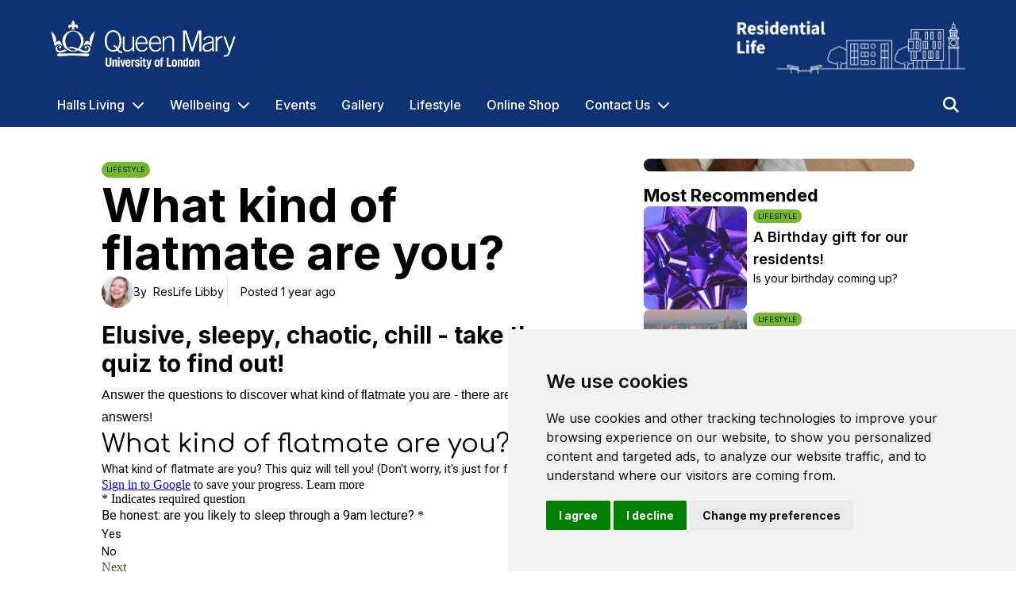

--- FILE ---
content_type: text/html; charset=utf-8
request_url: https://residentiallife.qmul.ac.uk/story/23214382/what-kind-of-flatmate-are-you
body_size: 14674
content:
<script src="https://www.eventbrite.com/static/widgets/eb_widgets.js"></script>
<script src="https://platform.twitter.com/widgets.js" integrity="sha256-FzRg6J5qckQhi62uIBb2XEij6unUAIAic+7KGLBzNvE=" crossorigin="anonymous"></script>
<script src="//embed.typeform.com/next/embed.js"></script>

<style>
    img {
        opacity: 1 !important;
    }
</style>

    <meta property="og:title" content="What kind of flatmate are you?">
     <meta property="og:image" itemprop="image" content="https://sharp.browzer.co.uk/image?entityUrl=https%3A%2F%2Fcampuslife-browzer-platform.s3.eu-west-2.amazonaws.com%2Fimages%2F6b7e3fe336eb527f7448d064e100713c&amp;image_width=796&amp;image_height=447.75&amp;quality=80&amp;useCrop=1&amp;crop_width=796&amp;crop_height=271&amp;billboard=0&amp;header=1&amp;fit=inside&amp;top=-60&amp;left=0&amp;zoom=1&amp;flip=0&amp;rotation=0&amp;organisationUuid=10bbb2e6-d19f-46ce-9cb7-53ab4fb058c2&amp;format=jpg&amp;aspect_ratio=0">     <meta property="og:description" content="Elusive, sleepy, chaotic, chill - take the quiz to find out!">
                        <meta property="og:url" content="https://residentiallife.qmul.ac.uk/story/23214382/what-kind-of-flatmate-are-you">
                <meta property="og:type" content="website" />

    <meta name="twitter:card" content="summary_large_image" />
    <meta name="twitter:title" content="What kind of flatmate are you?" />
    <meta name="twitter:description" content="Elusive, sleepy, chaotic, chill - take the quiz to find out!" />
     <meta name="twitter:image" content="https://sharp.browzer.co.uk/image?entityUrl=https%3A%2F%2Fcampuslife-browzer-platform.s3.eu-west-2.amazonaws.com%2Fimages%2F6b7e3fe336eb527f7448d064e100713c&amp;image_width=796&amp;image_height=447.75&amp;quality=80&amp;useCrop=1&amp;crop_width=796&amp;crop_height=271&amp;billboard=0&amp;header=1&amp;fit=inside&amp;top=-60&amp;left=0&amp;zoom=1&amp;flip=0&amp;rotation=0&amp;organisationUuid=10bbb2e6-d19f-46ce-9cb7-53ab4fb058c2&amp;format=jpg&amp;aspect_ratio=0" /> 

<!DOCTYPE html>
<html lang="en">
<head>
    <meta charset="utf-8">
    <meta name="viewport" content="width=device-width, initial-scale=1">
    <meta name="csrf-token" content="qKUlRUPYxIOGyrC0z60I1KQiPsasGnxkbhCEiKfE">
    <meta name="theme-color" content="#0e3273ff">

    <link rel="icon" type="image/x-icon" href="https://campuslife-browzer-platform.s3.eu-west-2.amazonaws.com/images/408c68b112751b8bde8af2ba9242f5d2">


    <title>Residential Life :: Queen Mary University of London</title>
    <meta property="og:site_name" content="Residential Life :: Queen Mary University of London" />

    <meta name="description" content="Discover Residential Life at Queen Mary University of London: your resource for everything related to on-campus living, including support services, social activities, wellbeing guidance, and tips for making the most of university life.">

    <!-- Google Tag Manager -->
    <script data-cookie-consent="tracking">(function(w,d,s,l,i){w[l]=w[l]||[];w[l].push({'gtm.start':
                new Date().getTime(),event:'gtm.js'});var f=d.getElementsByTagName(s)[0],
            j=d.createElement(s),dl=l!='dataLayer'?'&l='+l:'';j.async=true;j.src=
            'https://www.googletagmanager.com/gtm.js?id='+i+dl;f.parentNode.insertBefore(j,f);
        })(window,document,'script','dataLayer', 'GTM-NJQTLK7P');</script>
    <!-- End Google Tag Manager -->

    <!-- Cookie Consent by FreePrivacyPolicy.com https://www.FreePrivacyPolicy.com -->
    <script type="text/javascript" src="//www.freeprivacypolicy.com/public/cookie-consent/4.1.0/cookie-consent.js" charset="UTF-8"></script>
    <script type="text/javascript" charset="UTF-8">
        document.addEventListener('DOMContentLoaded', function () {
            cookieconsent.run({
                "notice_banner_type":"simple",
                "consent_type":"express",
                "palette":"light",
                "language":"en",
                "page_load_consent_levels":["strictly-necessary"],
                "notice_banner_reject_button_hide":false,
                "preferences_center_close_button_hide":false,
                "page_refresh_confirmation_buttons":false,
                "website_name":"Queen Mary University of London",
                "website_privacy_policy_url":"https://engage.browzer.co.uk/privacy-policy"
            });
        });
    </script>

<!-- Fonts -->
<link rel="preconnect" href="https://fonts.googleapis.com/%22%3E">
<link rel="preconnect" href="https://fonts.gstatic.com/" crossorigin>
<link href="https://fonts.googleapis.com/css2?family=Inter:wght@100;200;300;400;500;600;700;800;900&display=swap" rel="stylesheet">
<style>
    * {
        font-family: 'Inter', sans-serif;
    }
</style>

<!-- Below is the link that users can use to open Preferences Center to change their preferences. Do not modify the ID parameter. Place it where appropriate, style it as needed. -->


<!-- Styles -->
<link rel="stylesheet" href="https://engage.browzer.co.uk/css/frontend.css?checksum=6ad7e855c4e64d1551de3a6a2a6aa9bc">
<link rel="stylesheet" href="//code.jquery.com/ui/1.13.2/themes/base/jquery-ui.css">
<link rel="stylesheet" href="https://cdn.jsdelivr.net/npm/select2@4.1.0-rc.0/dist/css/select2.min.css" />

<script src="https://code.jquery.com/jquery-3.6.0.min.js" integrity="sha256-/xUj+3OJU5yExlq6GSYGSHk7tPXikynS7ogEvDej/m4=" crossorigin="anonymous" data-cookie-consent="strictly-necessary"></script>
<script defer src="https://code.jquery.com/ui/1.13.2/jquery-ui.js" integrity="sha256-xLD7nhI62fcsEZK2/v8LsBcb4lG7dgULkuXoXB/j91c=" crossorigin="anonymous" data-cookie-consent="strictly-necessary"></script>
<script defer src="https://kit.fontawesome.com/9a4b16a136.js" crossorigin="anonymous" data-cookie-consent="strictly-necessary"></script>
<script defer src="https://cdn.jsdelivr.net/npm/@alpinejs/intersect@3.x.x/dist/cdn.min.js" crossorigin="anonymous" data-cookie-consent="strictly-necessary"></script>
<script defer src="https://unpkg.com/@alpinejs/ui@3.14.3-beta.0/dist/cdn.min.js" data-cookie-consent="strictly-necessary"></script>
<script defer src="https://unpkg.com/@alpinejs/collapse@3.14.3/dist/cdn.min.js" data-cookie-consent="strictly-necessary"></script>
<script defer src="https://unpkg.com/alpinejs@3.13.6/dist/cdn.min.js" integrity="sha256-FTz1HAldsuHyr3y8w3VLPMUBshrpsxllBIGs9e+Wzzc=" crossorigin="anonymous" data-cookie-consent="strictly-necessary"></script>
<script defer src="https://cdn.jsdelivr.net/npm/select2@4.1.0-rc.0/dist/js/select2.min.js" integrity="sha256-9yRP/2EFlblE92vzCA10469Ctd0jT48HnmmMw5rJZrA=" crossorigin="anonymous" data-cookie-consent="strictly-necessary"></script>

<!-- Scripts -->
<script src="https://engage.browzer.co.uk/js/frontend.js?checksum=5b0cc3e20dce9c48e46534718a8f7c1e" data-cookie-consent="strictly-necessary" defer></script>


    <script>
            $(document).ready(function () {
                                
                let value_0 = 'google|Inter|Inter';
                let split_0 = value_0.split('|');
                let type_0 = split_0[0]; // Google Fonts, Custom


                switch (type_0) {
                    case('google'):
                        window.handleGoogleFont(split_0, 'h1', '24', '', '1', '', '');
                        break;
                    case('custom'):
                        window.handleCustomFont(split_0, 'h1', '24', '', '1', '', '');
                        break;
                }
                                
                let value_1 = '';
                let split_1 = value_1.split('|');
                let type_1 = split_1[0]; // Google Fonts, Custom


                switch (type_1) {
                    case('google'):
                        window.handleGoogleFont(split_1, 'p, b, i, u, li, a, span, th, td, select, input', '', '', '', '', '');
                        break;
                    case('custom'):
                        window.handleCustomFont(split_1, 'p, b, i, u, li, a, span, th, td, select, input', '', '', '', '', '');
                        break;
                }
                                
                let value_2 = 'google|Inter|Inter';
                let split_2 = value_2.split('|');
                let type_2 = split_2[0]; // Google Fonts, Custom


                switch (type_2) {
                    case('google'):
                        window.handleGoogleFont(split_2, 'h2', '22', '', '1', '', '');
                        break;
                    case('custom'):
                        window.handleCustomFont(split_2, 'h2', '22', '', '1', '', '');
                        break;
                }
                                
                let value_3 = 'google|Inter|Inter';
                let split_3 = value_3.split('|');
                let type_3 = split_3[0]; // Google Fonts, Custom


                switch (type_3) {
                    case('google'):
                        window.handleGoogleFont(split_3, 'h3', '20', '', '1', '', '');
                        break;
                    case('custom'):
                        window.handleCustomFont(split_3, 'h3', '20', '', '1', '', '');
                        break;
                }
                                
                let value_4 = 'google|Inter|Inter';
                let split_4 = value_4.split('|');
                let type_4 = split_4[0]; // Google Fonts, Custom


                switch (type_4) {
                    case('google'):
                        window.handleGoogleFont(split_4, '.content-headline', '', '', '1', '', '');
                        break;
                    case('custom'):
                        window.handleCustomFont(split_4, '.content-headline', '', '', '1', '', '');
                        break;
                }
                                
                let value_5 = 'google|Inter|Inter';
                let split_5 = value_5.split('|');
                let type_5 = split_5[0]; // Google Fonts, Custom


                switch (type_5) {
                    case('google'):
                        window.handleGoogleFont(split_5, '.content-subheading', '30', '36', '1', '', '');
                        break;
                    case('custom'):
                        window.handleCustomFont(split_5, '.content-subheading', '30', '36', '1', '', '');
                        break;
                }
                                
                let value_6 = 'google|Inter|Inter';
                let split_6 = value_6.split('|');
                let type_6 = split_6[0]; // Google Fonts, Custom


                switch (type_6) {
                    case('google'):
                        window.handleGoogleFont(split_6, '.billboard-heading', '', '24', '1', '', '');
                        break;
                    case('custom'):
                        window.handleCustomFont(split_6, '.billboard-heading', '', '24', '1', '', '');
                        break;
                }
                                
                let value_7 = 'google|Inter|Inter';
                let split_7 = value_7.split('|');
                let type_7 = split_7[0]; // Google Fonts, Custom


                switch (type_7) {
                    case('google'):
                        window.handleGoogleFont(split_7, '.billboard-subheading', '14', '20', '', '', '');
                        break;
                    case('custom'):
                        window.handleCustomFont(split_7, '.billboard-subheading', '14', '20', '', '', '');
                        break;
                }
                            });
        </script>
    
    <!-- Livewire Styles --><style >[wire\:loading][wire\:loading], [wire\:loading\.delay][wire\:loading\.delay], [wire\:loading\.inline-block][wire\:loading\.inline-block], [wire\:loading\.inline][wire\:loading\.inline], [wire\:loading\.block][wire\:loading\.block], [wire\:loading\.flex][wire\:loading\.flex], [wire\:loading\.table][wire\:loading\.table], [wire\:loading\.grid][wire\:loading\.grid], [wire\:loading\.inline-flex][wire\:loading\.inline-flex] {display: none;}[wire\:loading\.delay\.none][wire\:loading\.delay\.none], [wire\:loading\.delay\.shortest][wire\:loading\.delay\.shortest], [wire\:loading\.delay\.shorter][wire\:loading\.delay\.shorter], [wire\:loading\.delay\.short][wire\:loading\.delay\.short], [wire\:loading\.delay\.default][wire\:loading\.delay\.default], [wire\:loading\.delay\.long][wire\:loading\.delay\.long], [wire\:loading\.delay\.longer][wire\:loading\.delay\.longer], [wire\:loading\.delay\.longest][wire\:loading\.delay\.longest] {display: none;}[wire\:offline][wire\:offline] {display: none;}[wire\:dirty]:not(textarea):not(input):not(select) {display: none;}:root {--livewire-progress-bar-color: #2299dd;}[x-cloak] {display: none !important;}[wire\:cloak] {display: none !important;}dialog#livewire-error::backdrop {background-color: rgba(0, 0, 0, .6);}</style>
</head>

<body class="bg-white">
    <noscript><iframe  src="https://www.googletagmanager.com/ns.html?id=GTM-NJQTLK7P" height="0" width="0" style="display:none;visibility:hidden"></iframe></noscript>

    <main>
        <header class="bg-white relative z-10" style="background-color: #0e3273ff">
    <div class="mx-auto flex max-w-10xl px-6 lg:px-16 items-center justify-between pt-4 pb-4 lg:pb-0">
        <div class="flex justify-start justify-between lg:w-0 flex-auto">
            <a href="/" class="text-black">
                <span class="sr-only">Queen Mary University of London</span>
                                    <img class="h-14 w-auto sm:h-20 primary-logo" src="https://campuslife-browzer-platform.s3.eu-west-2.amazonaws.com/images/ce47531b629c0ca95b814dc34ccb4b08" alt="Queen Mary University of London Logo">
                            </a>
                    </div>
        <div class="hidden md:flex justify-end lg:w-0 flex-auto">
            
            <a href="/">
                <span class="sr-only">Queen Mary University of London</span>
                                    <img class="h-9 w-auto sm:h-20 secondary-logo" src="https://campuslife-browzer-platform.s3.eu-west-2.amazonaws.com/images/c421c1609e29f190da15bb0880bc3866" alt="Queen Mary University of London Logo">
                            </a>
        </div>
        <div class="-my-2 -mr-2 md:hidden">
            <button type="button" class="mob-menu-toggle transition ease-in-out duration-150 inline-flex items-center
            justify-center rounded-md p-2 text-gray-400
            focus:outline-none focus:ring-2 focus:ring-inset" aria-expanded="false">
                <span class="sr-only">Open menu</span>
                <i class="fa-solid fa-bars h-6 w-6"
                   style="color: #ffffff"
                ></i>
            </button>
        </div>
    </div>

    
    <div class="mx-auto hidden md:flex max-w-10xl pt-4 pb-2 px-12 lg:px-16 items-center md:object-center justify-between rotate-0 transition duration-150">
        <nav class="hidden md:flex">
            <ol class="flex space-x-4">
                                    <li onclick="location.href = '/hallsliving'" x-cloak x-data="{ dropdownVisible: false }" @mouseover="dropdownVisible = true" @mouseleave="dropdownVisible = false" class="p-2 rounded-md cursor-pointer parent-element">
                        <a href="/hallsliving" @mouseover="dropdownVisible = true" class="font-medium hover:underline"
                           style="color:#ffffffff">Halls Living</a>

                                                    <span @mouseover="dropdownVisible = true">
                                <i class="fa-solid ml-1 fa-chevron-down flex-none inline-block transform cursor-pointer text-black"
                                   style="color:#ffffffff"></i>
                            </span>
                        
                                                    <div x-show="dropdownVisible"
                                 x-transition:enter="transition ease-out duration-200"
                                 x-transition:enter-start="opacity-0 translate-y-1"
                                 x-transition:enter-end="opacity-100 translate-y-0"
                                 x-transition:leave="transition ease-in duration-150"
                                 x-transition:leave-start="opacity-100 translate-y-0"
                                 x-transition:leave-end="opacity-100 translate-y-1"
                                 class="absolute z-10 w-screen max-w-xs transform sm:px-0 sm:mt-2">
                                <div class="overflow-hidden shadow-lg rounded-md ring-1 ring-black ring-opacity-5">
                                    <div class="relative grid gap-6 bg-white rounded-md px-2 py-2 sm:gap-8 sm:p-4" style="background-color: #0e3273ff">
                                                                                    <a href="/hallsliving/policies" class="-m-3 block p-3 rounded-md child-element">
                                                <p class="text-base text-gray-900" style="color:#ffffffff">Policies and Procedures</p>
                                            </a>
                                                                                    <a href="/hallsliving/kitchenappliances" class="-m-3 block p-3 rounded-md child-element">
                                                <p class="text-base text-gray-900" style="color:#ffffffff">Kitchen Appliances</p>
                                            </a>
                                                                                    <a href="/hallsliving/parcellockers" class="-m-3 block p-3 rounded-md child-element">
                                                <p class="text-base text-gray-900" style="color:#ffffffff">Parcel Lockers</p>
                                            </a>
                                                                                    <a href="/hallsliving/buildingsafety" class="-m-3 block p-3 rounded-md child-element">
                                                <p class="text-base text-gray-900" style="color:#ffffffff">Building and Fire Safety</p>
                                            </a>
                                                                                    <a href="/sustainability" class="-m-3 block p-3 rounded-md child-element">
                                                <p class="text-base text-gray-900" style="color:#ffffffff">Sustainability</p>
                                            </a>
                                                                            </div>
                                </div>
                            </div>
                                            </li>
                                    <li onclick="location.href = '/wellbeing'" x-cloak x-data="{ dropdownVisible: false }" @mouseover="dropdownVisible = true" @mouseleave="dropdownVisible = false" class="p-2 rounded-md cursor-pointer parent-element">
                        <a href="/wellbeing" @mouseover="dropdownVisible = true" class="font-medium hover:underline"
                           style="color:#ffffffff">Wellbeing</a>

                                                    <span @mouseover="dropdownVisible = true">
                                <i class="fa-solid ml-1 fa-chevron-down flex-none inline-block transform cursor-pointer text-black"
                                   style="color:#ffffffff"></i>
                            </span>
                        
                                                    <div x-show="dropdownVisible"
                                 x-transition:enter="transition ease-out duration-200"
                                 x-transition:enter-start="opacity-0 translate-y-1"
                                 x-transition:enter-end="opacity-100 translate-y-0"
                                 x-transition:leave="transition ease-in duration-150"
                                 x-transition:leave-start="opacity-100 translate-y-0"
                                 x-transition:leave-end="opacity-100 translate-y-1"
                                 class="absolute z-10 w-screen max-w-xs transform sm:px-0 sm:mt-2">
                                <div class="overflow-hidden shadow-lg rounded-md ring-1 ring-black ring-opacity-5">
                                    <div class="relative grid gap-6 bg-white rounded-md px-2 py-2 sm:gap-8 sm:p-4" style="background-color: #0e3273ff">
                                                                                    <a href="/wellbeing/support" class="-m-3 block p-3 rounded-md child-element">
                                                <p class="text-base text-gray-900" style="color:#ffffffff">Support Services</p>
                                            </a>
                                                                                    <a href="/wellbeing/adviceandcounselling" class="-m-3 block p-3 rounded-md child-element">
                                                <p class="text-base text-gray-900" style="color:#ffffffff">Advice and Counselling</p>
                                            </a>
                                                                            </div>
                                </div>
                            </div>
                                            </li>
                                    <li onclick="location.href = '/events'" x-cloak x-data="{ dropdownVisible: false }" @mouseover="dropdownVisible = true" @mouseleave="dropdownVisible = false" class="p-2 rounded-md cursor-pointer parent-element">
                        <a href="/events" @mouseover="dropdownVisible = true" class="font-medium hover:underline"
                           style="color:#ffffffff">Events</a>

                        
                                            </li>
                                    <li onclick="location.href = '/gallery'" x-cloak x-data="{ dropdownVisible: false }" @mouseover="dropdownVisible = true" @mouseleave="dropdownVisible = false" class="p-2 rounded-md cursor-pointer parent-element">
                        <a href="/gallery" @mouseover="dropdownVisible = true" class="font-medium hover:underline"
                           style="color:#ffffffff">Gallery</a>

                        
                                            </li>
                                    <li onclick="location.href = '/lifestyle'" x-cloak x-data="{ dropdownVisible: false }" @mouseover="dropdownVisible = true" @mouseleave="dropdownVisible = false" class="p-2 rounded-md cursor-pointer parent-element">
                        <a href="/lifestyle" @mouseover="dropdownVisible = true" class="font-medium hover:underline"
                           style="color:#ffffffff">Lifestyle</a>

                        
                                            </li>
                                    <li onclick="location.href = '/onlineshop'" x-cloak x-data="{ dropdownVisible: false }" @mouseover="dropdownVisible = true" @mouseleave="dropdownVisible = false" class="p-2 rounded-md cursor-pointer parent-element">
                        <a href="/onlineshop" @mouseover="dropdownVisible = true" class="font-medium hover:underline"
                           style="color:#ffffffff">Online Shop</a>

                        
                                            </li>
                                    <li onclick="location.href = '/contactus'" x-cloak x-data="{ dropdownVisible: false }" @mouseover="dropdownVisible = true" @mouseleave="dropdownVisible = false" class="p-2 rounded-md cursor-pointer parent-element">
                        <a href="/contactus" @mouseover="dropdownVisible = true" class="font-medium hover:underline"
                           style="color:#ffffffff">Contact Us</a>

                                                    <span @mouseover="dropdownVisible = true">
                                <i class="fa-solid ml-1 fa-chevron-down flex-none inline-block transform cursor-pointer text-black"
                                   style="color:#ffffffff"></i>
                            </span>
                        
                                                    <div x-show="dropdownVisible"
                                 x-transition:enter="transition ease-out duration-200"
                                 x-transition:enter-start="opacity-0 translate-y-1"
                                 x-transition:enter-end="opacity-100 translate-y-0"
                                 x-transition:leave="transition ease-in duration-150"
                                 x-transition:leave-start="opacity-100 translate-y-0"
                                 x-transition:leave-end="opacity-100 translate-y-1"
                                 class="absolute z-10 w-screen max-w-xs transform sm:px-0 sm:mt-2">
                                <div class="overflow-hidden shadow-lg rounded-md ring-1 ring-black ring-opacity-5">
                                    <div class="relative grid gap-6 bg-white rounded-md px-2 py-2 sm:gap-8 sm:p-4" style="background-color: #0e3273ff">
                                                                                    <a href="/contactus/team" class="-m-3 block p-3 rounded-md child-element">
                                                <p class="text-base text-gray-900" style="color:#ffffffff">Meet the Team</p>
                                            </a>
                                                                            </div>
                                </div>
                            </div>
                                            </li>
                            </ol>
        </nav>

        <style>
            .parent-element:hover, .child-element:hover {
                background-color: rgba(255,255,255,0.1);
            }
        </style>

        <div class="flex flex-row items-center gap-x-3">
            
            <div wire:snapshot="{&quot;data&quot;:{&quot;query&quot;:&quot;&quot;,&quot;mobile&quot;:false},&quot;memo&quot;:{&quot;id&quot;:&quot;8n5Sia28N45Uo7cOBRbG&quot;,&quot;name&quot;:&quot;frontend.search&quot;,&quot;path&quot;:&quot;story\/23214382\/what-kind-of-flatmate-are-you&quot;,&quot;method&quot;:&quot;GET&quot;,&quot;release&quot;:&quot;a-a-a&quot;,&quot;children&quot;:[],&quot;scripts&quot;:[],&quot;assets&quot;:[],&quot;errors&quot;:[],&quot;locale&quot;:&quot;en&quot;},&quot;checksum&quot;:&quot;7e974e11884e9cc108a9ef863624c5d651ce3c0207f27e661a9898cb8af73cf5&quot;}" wire:effects="{&quot;dispatches&quot;:[{&quot;name&quot;:&quot;contentChanged&quot;,&quot;params&quot;:[[]]}]}" wire:id="8n5Sia28N45Uo7cOBRbG">
    <div class="hidden:sm items-center contents lg:w-0">
        <div class="relative flex items-center" x-data="{ search: false }">
            <form action="https://residentiallife.qmul.ac.uk/search" class="search-form" method="GET">
                <input type="hidden" name="_token" value="qKUlRUPYxIOGyrC0z60I1KQiPsasGnxkbhCEiKfE" autocomplete="off">

                <div x-show="search" x-cloak class="absolute top-[-8px] right-[40px]">
                    <div class="relative mt-2 flex items-center">
                        <input type="text" name="query" placeholder="Search" wire:model.live.debounce.500ms="query" class="search-input block w-[400px] rounded-md border-0 py-1.5 pr-14 text-gray-900 shadow-sm ring-1 ring-inset ring-gray-300 placeholder:text-gray-400 focus:ring-2 focus:ring-inset focus:ring-indigo-600 sm:text-sm sm:leading-6"
                            style="box-shadow: 0 0px 0px 2px #ffffffff;"
                        />
                        <div class="absolute inset-y-0 right-0 flex py-1.5 pr-1.5">
                            <kbd class="inline-flex items-center rounded px-1 font-sans text-xs text-white bg-black">CTRL + S</kbd>
                        </div>
                    </div>

                    <!--[if BLOCK]><![endif]--><!--[if ENDBLOCK]><![endif]-->                </div>
            </form>
            <div class="p-2 ml-4 search-button hover:bg-white/10 rounded-md" @click="search = !search">
                <i class="cursor-pointer w-5 h-5 text-gray-500 fa-sharp fa-solid fa-magnifying-glass"
                   style="color:#ffffffff"
                ></i>
            </div>
        </div>
    </div>
</div>
        </div>
    </div>

    <!-- Mobile menu, show/hide based on menu open state. -->
    <div class="mob-menu hidden" role="dialog" aria-modal="true">
        <!-- Background backdrop, show/hide based on slide-over state. -->
        <div class="fixed inset-0 z-10"></div>
        <div class="fixed inset-y-0 right-0 z-10 w-full overflow-y-auto bg-white px-6 py-4 sm:max-w-sm sm:ring-1 sm:ring-gray-900/10"
             style="background-color: #0e3273ff;"
        >
            <div class="flex items-center justify-between">
                <a href="/" class="-m-1.5 p-1.5">
                    <span class="sr-only">Queen Mary University of London</span>
                                            <img class="h-12 w-auto sm:h-10 primary-logo" src="https://campuslife-browzer-platform.s3.eu-west-2.amazonaws.com/images/ce47531b629c0ca95b814dc34ccb4b08" alt="Queen Mary University of London Logo">
                                    </a>
                <button type="button" class="mob-menu-toggle -m-2.5 rounded-md p-2.5 text-gray-700">
                    <span class="sr-only">Close menu</span>
                    <svg class="h-6 w-6" fill="none" viewBox="0 0 24 24" stroke-width="1.5" stroke="currentColor" aria-hidden="true"
                         style="color:#ffffffff">
                        <path stroke-linecap="round" stroke-linejoin="round" d="M6 18L18 6M6 6l12 12" />
                    </svg>
                </button>
            </div>
            <div class="mt-6 flow-root">
                <div class="-my-6 divide-y divide-gray-500/10">
                    <div class="space-y-6 py-6">
                        <div>
                            <div wire:snapshot="{&quot;data&quot;:{&quot;query&quot;:&quot;&quot;,&quot;mobile&quot;:true},&quot;memo&quot;:{&quot;id&quot;:&quot;DvI1nhlGGJgSIyWPAA4O&quot;,&quot;name&quot;:&quot;frontend.search&quot;,&quot;path&quot;:&quot;story\/23214382\/what-kind-of-flatmate-are-you&quot;,&quot;method&quot;:&quot;GET&quot;,&quot;release&quot;:&quot;a-a-a&quot;,&quot;children&quot;:[],&quot;scripts&quot;:[],&quot;assets&quot;:[],&quot;errors&quot;:[],&quot;locale&quot;:&quot;en&quot;},&quot;checksum&quot;:&quot;8fb9c5155d8161b8530f282daa3156917277919e8ec0bcb5242723e6f72cdb36&quot;}" wire:effects="{&quot;dispatches&quot;:[{&quot;name&quot;:&quot;contentChanged&quot;,&quot;params&quot;:[[]]}]}" wire:id="DvI1nhlGGJgSIyWPAA4O">
    <div class="items-center justify-end flex-1">
        <div class="relative flex-1">
            <form action="https://residentiallife.qmul.ac.uk/search" class="search-form" method="GET">
                <input type="hidden" name="_token" value="qKUlRUPYxIOGyrC0z60I1KQiPsasGnxkbhCEiKfE" autocomplete="off">

                <div class="flex flex-col justify-end">
                    <!--[if BLOCK]><![endif]--><!--[if ENDBLOCK]><![endif]-->
                    <div class="relative mb-5 flex-1">
                        <i class="fa-solid fa-magnifying-glass text-black" style="position: absolute; top: 0; left: 10px; bottom: 0; margin: auto;"></i>
                        <input type="text" name="query" placeholder="Search" wire:model.live.debounce.500ms="query" class="search-input block w-full rounded-md border-0 p-1.5 text-gray-900 shadow-sm ring-1 ring-inset ring-gray-300 placeholder:text-gray-400 focus:ring-2 focus:ring-inset focus:ring-indigo-600 sm:text-sm sm:leading-6"
                            style="padding-left: 35px;
                              box-shadow: 0 0px 0px 2px #ffffffff;"/>

                        <div class="btn search-clear hidden absolute top-0 right-0 bg-white" style="padding: 6px 20px; color: #0e3273ff;"">
                            <i class="fa-solid fa-xmark"></i>
                    </div>
                </div>

                    <!--[if BLOCK]><![endif]--><!--[if ENDBLOCK]><![endif]-->                </div>
            </form>
        </div>
    </div>
</div>

                                                            <div class="border-b" x-data="{ open: false }"
                                     style="border-color:#ffffffff">

                                    <div class="px-2 py-4 flex flex-row justify-between">
                                        <div class="basis-3/4">
                                            <a href="/hallsliving"
                                               style="color:#ffffffff">
                                                Halls Living
                                            </a>
                                        </div>
                                        <button @click="open = ! open" type="button" class="flex items-center rounded-lg text-2xl font-semibold leading-7 text-gray-900" aria-controls="disclosure-1" aria-expanded="false">
                                            <!--
                                          Expand/collapse icon, toggle classes based on menu open state.

                                          Open: "rotate-180", Closed: ""
                                        -->
                                                                                            <i class="fa-light fa-chevron-down h-5 w-5"
                                                   style="color:#ffffffff"
                                                ></i>
                                                                                    </button>
                                    </div>

                                    <!-- 'Product' sub-menu, show/hide based on menu state. -->
                                    <div x-show="open" class="pb-6" id="disclosure-1"
                                         x-transition:enter="transition ease-in duration-200"
                                         x-transition:enter-start="opacity-0 translate-y-1"
                                         x-transition:enter-end="opacity-100 translate-y-0"
                                         x-transition:leave="transition ease-in duration-150"
                                         x-transition:leave-start="opacity-100 translate-y-0"
                                         x-transition:leave-end="opacity-100 translate-y-1">
                                                                                    <a href="/hallsliving/policies" class="block rounded-lg pl-6 py-2 leading-7 text-gray-900 hover:bg-black/10"
                                               style="color:#ffffffff"
                                            >Policies and Procedures</a>
                                                                                    <a href="/hallsliving/kitchenappliances" class="block rounded-lg pl-6 py-2 leading-7 text-gray-900 hover:bg-black/10"
                                               style="color:#ffffffff"
                                            >Kitchen Appliances</a>
                                                                                    <a href="/hallsliving/parcellockers" class="block rounded-lg pl-6 py-2 leading-7 text-gray-900 hover:bg-black/10"
                                               style="color:#ffffffff"
                                            >Parcel Lockers</a>
                                                                                    <a href="/hallsliving/buildingsafety" class="block rounded-lg pl-6 py-2 leading-7 text-gray-900 hover:bg-black/10"
                                               style="color:#ffffffff"
                                            >Building and Fire Safety</a>
                                                                                    <a href="/sustainability" class="block rounded-lg pl-6 py-2 leading-7 text-gray-900 hover:bg-black/10"
                                               style="color:#ffffffff"
                                            >Sustainability</a>
                                                                            </div>
                                </div>
                                                            <div class="border-b" x-data="{ open: false }"
                                     style="border-color:#ffffffff">

                                    <div class="px-2 py-4 flex flex-row justify-between">
                                        <div class="basis-3/4">
                                            <a href="/wellbeing"
                                               style="color:#ffffffff">
                                                Wellbeing
                                            </a>
                                        </div>
                                        <button @click="open = ! open" type="button" class="flex items-center rounded-lg text-2xl font-semibold leading-7 text-gray-900" aria-controls="disclosure-1" aria-expanded="false">
                                            <!--
                                          Expand/collapse icon, toggle classes based on menu open state.

                                          Open: "rotate-180", Closed: ""
                                        -->
                                                                                            <i class="fa-light fa-chevron-down h-5 w-5"
                                                   style="color:#ffffffff"
                                                ></i>
                                                                                    </button>
                                    </div>

                                    <!-- 'Product' sub-menu, show/hide based on menu state. -->
                                    <div x-show="open" class="pb-6" id="disclosure-1"
                                         x-transition:enter="transition ease-in duration-200"
                                         x-transition:enter-start="opacity-0 translate-y-1"
                                         x-transition:enter-end="opacity-100 translate-y-0"
                                         x-transition:leave="transition ease-in duration-150"
                                         x-transition:leave-start="opacity-100 translate-y-0"
                                         x-transition:leave-end="opacity-100 translate-y-1">
                                                                                    <a href="/wellbeing/support" class="block rounded-lg pl-6 py-2 leading-7 text-gray-900 hover:bg-black/10"
                                               style="color:#ffffffff"
                                            >Support Services</a>
                                                                                    <a href="/wellbeing/adviceandcounselling" class="block rounded-lg pl-6 py-2 leading-7 text-gray-900 hover:bg-black/10"
                                               style="color:#ffffffff"
                                            >Advice and Counselling</a>
                                                                            </div>
                                </div>
                                                            <div class="border-b" x-data="{ open: false }"
                                     style="border-color:#ffffffff">

                                    <div class="px-2 py-4 flex flex-row justify-between">
                                        <div class="basis-3/4">
                                            <a href="/events"
                                               style="color:#ffffffff">
                                                Events
                                            </a>
                                        </div>
                                        <button @click="open = ! open" type="button" class="flex items-center rounded-lg text-2xl font-semibold leading-7 text-gray-900" aria-controls="disclosure-1" aria-expanded="false">
                                            <!--
                                          Expand/collapse icon, toggle classes based on menu open state.

                                          Open: "rotate-180", Closed: ""
                                        -->
                                                                                    </button>
                                    </div>

                                    <!-- 'Product' sub-menu, show/hide based on menu state. -->
                                    <div x-show="open" class="pb-6" id="disclosure-1"
                                         x-transition:enter="transition ease-in duration-200"
                                         x-transition:enter-start="opacity-0 translate-y-1"
                                         x-transition:enter-end="opacity-100 translate-y-0"
                                         x-transition:leave="transition ease-in duration-150"
                                         x-transition:leave-start="opacity-100 translate-y-0"
                                         x-transition:leave-end="opacity-100 translate-y-1">
                                                                            </div>
                                </div>
                                                            <div class="border-b" x-data="{ open: false }"
                                     style="border-color:#ffffffff">

                                    <div class="px-2 py-4 flex flex-row justify-between">
                                        <div class="basis-3/4">
                                            <a href="/gallery"
                                               style="color:#ffffffff">
                                                Gallery
                                            </a>
                                        </div>
                                        <button @click="open = ! open" type="button" class="flex items-center rounded-lg text-2xl font-semibold leading-7 text-gray-900" aria-controls="disclosure-1" aria-expanded="false">
                                            <!--
                                          Expand/collapse icon, toggle classes based on menu open state.

                                          Open: "rotate-180", Closed: ""
                                        -->
                                                                                    </button>
                                    </div>

                                    <!-- 'Product' sub-menu, show/hide based on menu state. -->
                                    <div x-show="open" class="pb-6" id="disclosure-1"
                                         x-transition:enter="transition ease-in duration-200"
                                         x-transition:enter-start="opacity-0 translate-y-1"
                                         x-transition:enter-end="opacity-100 translate-y-0"
                                         x-transition:leave="transition ease-in duration-150"
                                         x-transition:leave-start="opacity-100 translate-y-0"
                                         x-transition:leave-end="opacity-100 translate-y-1">
                                                                            </div>
                                </div>
                                                            <div class="border-b" x-data="{ open: false }"
                                     style="border-color:#ffffffff">

                                    <div class="px-2 py-4 flex flex-row justify-between">
                                        <div class="basis-3/4">
                                            <a href="/lifestyle"
                                               style="color:#ffffffff">
                                                Lifestyle
                                            </a>
                                        </div>
                                        <button @click="open = ! open" type="button" class="flex items-center rounded-lg text-2xl font-semibold leading-7 text-gray-900" aria-controls="disclosure-1" aria-expanded="false">
                                            <!--
                                          Expand/collapse icon, toggle classes based on menu open state.

                                          Open: "rotate-180", Closed: ""
                                        -->
                                                                                    </button>
                                    </div>

                                    <!-- 'Product' sub-menu, show/hide based on menu state. -->
                                    <div x-show="open" class="pb-6" id="disclosure-1"
                                         x-transition:enter="transition ease-in duration-200"
                                         x-transition:enter-start="opacity-0 translate-y-1"
                                         x-transition:enter-end="opacity-100 translate-y-0"
                                         x-transition:leave="transition ease-in duration-150"
                                         x-transition:leave-start="opacity-100 translate-y-0"
                                         x-transition:leave-end="opacity-100 translate-y-1">
                                                                            </div>
                                </div>
                                                            <div class="border-b" x-data="{ open: false }"
                                     style="border-color:#ffffffff">

                                    <div class="px-2 py-4 flex flex-row justify-between">
                                        <div class="basis-3/4">
                                            <a href="/onlineshop"
                                               style="color:#ffffffff">
                                                Online Shop
                                            </a>
                                        </div>
                                        <button @click="open = ! open" type="button" class="flex items-center rounded-lg text-2xl font-semibold leading-7 text-gray-900" aria-controls="disclosure-1" aria-expanded="false">
                                            <!--
                                          Expand/collapse icon, toggle classes based on menu open state.

                                          Open: "rotate-180", Closed: ""
                                        -->
                                                                                    </button>
                                    </div>

                                    <!-- 'Product' sub-menu, show/hide based on menu state. -->
                                    <div x-show="open" class="pb-6" id="disclosure-1"
                                         x-transition:enter="transition ease-in duration-200"
                                         x-transition:enter-start="opacity-0 translate-y-1"
                                         x-transition:enter-end="opacity-100 translate-y-0"
                                         x-transition:leave="transition ease-in duration-150"
                                         x-transition:leave-start="opacity-100 translate-y-0"
                                         x-transition:leave-end="opacity-100 translate-y-1">
                                                                            </div>
                                </div>
                                                            <div class="border-b" x-data="{ open: false }"
                                     style="border-color:#ffffffff">

                                    <div class="px-2 py-4 flex flex-row justify-between">
                                        <div class="basis-3/4">
                                            <a href="/contactus"
                                               style="color:#ffffffff">
                                                Contact Us
                                            </a>
                                        </div>
                                        <button @click="open = ! open" type="button" class="flex items-center rounded-lg text-2xl font-semibold leading-7 text-gray-900" aria-controls="disclosure-1" aria-expanded="false">
                                            <!--
                                          Expand/collapse icon, toggle classes based on menu open state.

                                          Open: "rotate-180", Closed: ""
                                        -->
                                                                                            <i class="fa-light fa-chevron-down h-5 w-5"
                                                   style="color:#ffffffff"
                                                ></i>
                                                                                    </button>
                                    </div>

                                    <!-- 'Product' sub-menu, show/hide based on menu state. -->
                                    <div x-show="open" class="pb-6" id="disclosure-1"
                                         x-transition:enter="transition ease-in duration-200"
                                         x-transition:enter-start="opacity-0 translate-y-1"
                                         x-transition:enter-end="opacity-100 translate-y-0"
                                         x-transition:leave="transition ease-in duration-150"
                                         x-transition:leave-start="opacity-100 translate-y-0"
                                         x-transition:leave-end="opacity-100 translate-y-1">
                                                                                    <a href="/contactus/team" class="block rounded-lg pl-6 py-2 leading-7 text-gray-900 hover:bg-black/10"
                                               style="color:#ffffffff"
                                            >Meet the Team</a>
                                                                            </div>
                                </div>
                            
                        </div>
                    </div>
                </div>
            </div>
        </div>
    </div>
</header>

<style>
    .highlight {
        background-color: rgba(255,255,255, 0.1);
    }

    .result:hover {
        background-color: rgba(0,0,0, 0.1);
    }
</style>

<script>
    $(document).ready(() => {
        let originalFormURL = 'https://residentiallife.qmul.ac.uk/search';
        let $searchForms = $('.search-form');
        let $searchInputs = $('.search-input');
        let searchTerm = '';

        let keys = {
            'ctrl': 83,
            's': 17,
            'arrow-up': 38,
            'arrow-down': 40,
            'enter': 13
        };

        function loadView() {
            let searchIndex = -1;
            let keysPressed = {};

            if (searchTerm.length > 0) {
                $('.search-clear').removeClass('hidden');
            } else {
                $('.search-clear').addClass('hidden');
            }

            $('.search-clear').on('click', function() {
                $searchInputs.each((i, e) => {
                    searchTerm = '';
                    e.value = '';
                });

                $('.search-clear').addClass('hidden');
            });

            $('.search-button').on('click', function() {
                $searchInputs.each((i, e) => {$(e).blur()});
                setTimeout(() => {
                    $searchInputs.each((i, e) => {$(e).focus()});
                }, 500);
            });

            $('.view-more').on('click', function() {
                $('.view-more').addClass('highlight');
                $searchForms.each((i, e) => {
                    e.action = originalFormURL;
                    $(e).submit();
                });
            });

            $(document).on('keyup', function (e) {
                let $result = $('.result');
                let resultCount = ($result.length - 1);

                // Capture all search inputs on the page
                $searchInputs.each((i, e) => {
                    searchTerm = e.value;
                });

                if (keysPressed[keys.ctrl] && keysPressed[keys.s]) {
                    $('.search-button').click();
                }

                if (keysPressed[keys["arrow-up"]]) {
                    if (searchIndex > -1) {
                        searchIndex--;
                    }

                    $result.removeClass('highlight');
                    let $story = $('.result-' + searchIndex);

                    $story.addClass('highlight');
                    $searchForms.each((i, e) => {
                        e.action = $story.find('a')[0].href;
                    });
                }

                if (keysPressed[keys["arrow-down"]] && searchIndex < resultCount) {
                    searchIndex++;

                    $result.removeClass('highlight');
                    let $resultElement = $('.result-' + searchIndex);

                    if ($resultElement[0]) {
                        $resultElement.addClass('highlight');
                        $searchForms.each((i, e) => {
                            e.action = $resultElement.find('a')[0].href;
                        });
                    }
                }

                if (searchIndex === resultCount) {
                    $('.view-more').addClass('highlight');

                    $searchForms.each((i, e) => {
                        e.action = originalFormURL;
                    });
                } else {
                    $('.view-more').removeClass('highlight');
                }

                keysPressed[e.keyCode] = false;
            });

            $(document).on('keydown', function (e) {
                keysPressed[e.keyCode] = true;
            });
        }

        loadView();

        document.addEventListener('contentChanged', function(e) { loadView(); });
    });
</script>

        <div>
            <div class="container flex flex-col sm:py-6 px-0 sm:px-10 lg:px-16 max-w-6xl mx-auto">
        <div class="flex sm:grid grid-cols-3 grid-rows-3 flex-col-reverse sm:flex-row">
            <div class="flex col-span-2 row-span-3 w-[90%] sm:w-[100%] md:pr-24 md:py-4 flex-col sm:flex-rows-2 gap-4 lg:gap-6 m-auto sm:m-0 md:m-0 text-lg">

                
                <div class="flex">
                                            <div class="w-fit">
            <a href="/lifestyle" class="flex w-fit gap-4 my-1 cursor-pointer inline-block">
            <span
                class="category-pill inline-flex items-center rounded-full px-1.5 py-0.5 text-[9px] max-h-5 uppercase"
                style="background-color: #74b82cff; color: #000000ff;"
            >Lifestyle</span>
        </a>
    </div>

                                    </div>
                <div class="flex flex-col">
                    <span class="content-headline text-4xl lg:text-6xl story-title">What kind of flatmate are you?</span>
                </div>
                <div class="flex flex-row gap-y-3 sm:flex-row pb-2 divide-x gap-2">
                    <div class="flex flex-row gap-x-2 items-center">
                        <div class="isolate flex -space-x-2">
                                                                                                <img class="relative z-30 inline-block h-10 w-10 rounded-full ring-2 ring-white" src="https://sharp.browzer.co.uk/image?entityUrl=https%3A%2F%2Fcampuslife-browzer-platform.s3.eu-west-2.amazonaws.com%2Fimages%2Fa72766c5969e7fae68930b527d85a8f3&amp;image_width=398.889&amp;image_height=398.889&amp;quality=20&amp;useCrop=0&amp;crop_width=400&amp;crop_height=400&amp;billboard=0&amp;header=0&amp;fit=inside&amp;top=0&amp;left=0&amp;zoom=0.9999997192201339&amp;flip=0&amp;rotation=0&amp;organisationUuid=10bbb2e6-d19f-46ce-9cb7-53ab4fb058c2&amp;format=jpg&amp;aspect_ratio=0" alt="">
                                                                                    </div>
                        <div class="text-xs lg:text-sm flex">
                            <p class="pr-2 text-sm">By</p>
                            
                                
                                                                    <a class="hover:underline" href="https://residentiallife.qmul.ac.uk/author/1d47c230-d09a-4223-ac80-e245ce2781cf">
                                        <p class="pr-1 text-sm">ResLife Libby </p>
                                    </a>
                                                                                    </div>
                    </div>
                    <div class="group cursor-pointer flex items-center">
                        <p class="text-xs lg:text-sm lg:leading-8 pl-4">Posted 1 year ago</p>
                        <span class="invisible absolute group-hover:visible">
                           <p class="group-hover:bg-gray-200 rounded-full text-xs p-2">Mon 01 Apr, 2024 12:04 PM</p>
                        </span>
                    </div>
                </div>

                
                <div class="flex flex-col gap-y-3 codex-editor">
                    <span class="content-subheading tracking-normal text-2xl py-2">Elusive, sleepy, chaotic, chill - take the quiz to find out!</span>
                                                                                                <p class=" text-left ">
    <span style="font-family: Roboto, arial, helvetica, sans-serif; font-size: 16px;">Answer the questions to discover what kind of flatmate you are - there are no wrong answers!</span>
</p>
                                                                                                                        <div class="code overflow-x-auto">
    <iframe frameborder="0" height="700" marginheight="0" marginwidth="0" src="https://docs.google.com/forms/d/e/1FAIpQLSe7gDM9LmF8HSqul3qR2uPtn-KmPPgBJQJJXvWGnwF3fNaQQg/viewform?embedded=true" width="640">Loading&amp;amp;hellip;</iframe>
</div>
                                            
                    <div class="pt-3 content-buttons-bottom">
                                            </div>
                </div>
                                    <div class="flex flex-col" x-data="{seeMore : false}" x-cloak>
                        <div class="flex gap-x-1 flex-wrap">
                                                            <a href="https://residentiallife.qmul.ac.uk/tag/games">
                                    <span class="inline-flex items-center rounded-md bg-gray-50 px-1.5 py-0.5 text-xs font-medium text-gray-600 ring-1 ring-inset ring-gray-500/10 hover:ring-black">GAMES</span>
                                </a>
                                                            <a href="https://residentiallife.qmul.ac.uk/tag/quiz">
                                    <span class="inline-flex items-center rounded-md bg-gray-50 px-1.5 py-0.5 text-xs font-medium text-gray-600 ring-1 ring-inset ring-gray-500/10 hover:ring-black">QUIZ</span>
                                </a>
                                                                                    </div>
                                                </div>
                            </div>
            <div class="
                    
                     row-span-2 w-full sm:justify-self-end m-auto sm:max-w-[90%] lg:max-w-[100%] pb-2 md:py-4 sm:m-0 sm:top-6 sm:z-0 sticky flex flex-col gap-y-3.5">
                                    <article
    class="relative isolate flex flex-col md:shrink-0 justify-start overflow-hidden  aspect-[1/1] sm:aspect-[9/16] sm:rounded-lg  bg-gray-900 px-4 pb-4">
                
                                    <div
                        style="background-image: url(https://sharp.browzer.co.uk/image?entityUrl=https%3A%2F%2Fcampuslife-browzer-platform.s3.eu-west-2.amazonaws.com%2Fimages%2F6b7e3fe336eb527f7448d064e100713c&amp;image_width=296&amp;image_height=166.5&amp;quality=100&amp;useCrop=1&amp;crop_width=296&amp;crop_height=529.328&amp;billboard=1&amp;header=0&amp;fit=inside&amp;top=0&amp;left=-267&amp;zoom=3.1791471471471&amp;flip=0&amp;rotation=0&amp;organisationUuid=10bbb2e6-d19f-46ce-9cb7-53ab4fb058c2&amp;format=jpg&amp;aspect_ratio=billboard-1%3A1); background-repeat: no-repeat; background-size: cover;"
                        alt="a group of people sitting in the grass"
                        class="absolute inset-0 -z-10 h-full w-full object-cover sm::hidden"></div>

                    <div
                        style="background-image: url(https://sharp.browzer.co.uk/image?entityUrl=https%3A%2F%2Fcampuslife-browzer-platform.s3.eu-west-2.amazonaws.com%2Fimages%2F6b7e3fe336eb527f7448d064e100713c&amp;image_width=296&amp;image_height=166.5&amp;quality=100&amp;useCrop=1&amp;crop_width=296&amp;crop_height=529.328&amp;billboard=1&amp;header=0&amp;fit=inside&amp;top=0&amp;left=-267&amp;zoom=3.1791471471471&amp;flip=0&amp;rotation=0&amp;organisationUuid=10bbb2e6-d19f-46ce-9cb7-53ab4fb058c2&amp;format=jpg&amp;aspect_ratio=0); background-repeat: no-repeat; background-size: cover;"
                        alt="a group of people sitting in the grass"
                        class="absolute inset-0 -z-10 h-full w-full object-cover hidden sm:block"></div>
                            
            </article>
                                <div class="hidden sm:block">
                    <div class="flex flex-col gap-y-6 mb-8 mt-4">
            <h2 class="text-xl font-extrabold">Most Recommended</h2>
                    <div class="flex flex-row gap-x-0 sm:gap-x-4">
                <div class="flex basis-1/4">
                <span>
                <a href="https://residentiallife.qmul.ac.uk/story/24934109/a-birthday-gift-for-our-residents">
                    <img class="flex shrink max-w-[80px] xl:max-w-[130px] rounded-lg aspect-[1/1] object-cover"
                         alt="background pattern"
                         src="https://sharp.browzer.co.uk/image?entityUrl=https%3A%2F%2Fcampuslife-browzer-platform.s3.eu-west-2.amazonaws.com%2Fimages%2F2a9dde8c4c753558f885ec8415d0399c&amp;image_width=796.667&amp;image_height=448.481&amp;quality=40&amp;useCrop=1&amp;crop_width=796.66666&amp;crop_height=271.66666&amp;billboard=0&amp;header=1&amp;fit=inside&amp;top=-146.33334350586&amp;left=0&amp;zoom=0.99999957322194&amp;flip=0&amp;rotation=0&amp;organisationUuid=10bbb2e6-d19f-46ce-9cb7-53ab4fb058c2&amp;format=jpg&amp;aspect_ratio=1%3A1">
            </a>
            </span>
                </div>

                <div class="flex flex-col basis-3/4 pl-2">
                    <div class="w-fit">
            <a href="/lifestyle" class="flex w-fit gap-4 my-1 cursor-pointer inline-block">
            <span
                class="category-pill inline-flex items-center rounded-full px-1.5 py-0.5 text-[9px] max-h-5 uppercase"
                style="background-color: #74b82cff; color: #000000ff;"
            >Lifestyle</span>
        </a>
    </div>

                    <a href="https://residentiallife.qmul.ac.uk/story/24934109/a-birthday-gift-for-our-residents">
                        <p class="font-semibold text-[15px] md:text-lg hover:underline">A Birthday gift for our residents!</p>
                        <p class="font-normal text-sm lg:text-md hidden lg:block">Is your birthday coming up?</p>
                    </a>
                </div>
            </div>
                    <div class="flex flex-row gap-x-0 sm:gap-x-4">
                <div class="flex basis-1/4">
                <span>
                <a href="https://residentiallife.qmul.ac.uk/story/25999104/free-fun-in-london-this-january">
                    <img class="flex shrink max-w-[80px] xl:max-w-[130px] rounded-lg aspect-[1/1] object-cover"
                         alt="London from above"
                         src="https://sharp.browzer.co.uk/image?entityUrl=https%3A%2F%2Fcampuslife-browzer-platform.s3.eu-west-2.amazonaws.com%2Fimages%2F5c2fa0336d6337faa69aaf0c92586a85&amp;image_width=796.667&amp;image_height=448.125&amp;quality=40&amp;useCrop=1&amp;crop_width=796.66666&amp;crop_height=271.66666&amp;billboard=0&amp;header=1&amp;fit=inside&amp;top=-35.333312988281&amp;left=0&amp;zoom=0.99999957322194&amp;flip=0&amp;rotation=0&amp;organisationUuid=10bbb2e6-d19f-46ce-9cb7-53ab4fb058c2&amp;format=jpeg&amp;aspect_ratio=1%3A1">
            </a>
            </span>
                </div>

                <div class="flex flex-col basis-3/4 pl-2">
                    <div class="w-fit">
            <a href="/lifestyle" class="flex w-fit gap-4 my-1 cursor-pointer inline-block">
            <span
                class="category-pill inline-flex items-center rounded-full px-1.5 py-0.5 text-[9px] max-h-5 uppercase"
                style="background-color: #74b82cff; color: #000000ff;"
            >Lifestyle</span>
        </a>
    </div>

                    <a href="https://residentiallife.qmul.ac.uk/story/25999104/free-fun-in-london-this-january">
                        <p class="font-semibold text-[15px] md:text-lg hover:underline">Free fun in London this January</p>
                        <p class="font-normal text-sm lg:text-md hidden lg:block">Shake off the January blues with these fun activities</p>
                    </a>
                </div>
            </div>
                    <div class="flex flex-row gap-x-0 sm:gap-x-4">
                <div class="flex basis-1/4">
                <span>
                <a href="https://residentiallife.qmul.ac.uk/story/10331712/international-students-transition-to-work">
                    <img class="flex shrink max-w-[80px] xl:max-w-[130px] rounded-lg aspect-[1/1] object-cover"
                         alt="a group of people standing in a room"
                         src="https://sharp.browzer.co.uk/image?entityUrl=https%3A%2F%2Fcampuslife-browzer-platform.s3.eu-west-2.amazonaws.com%2Fimages%2Fc1d4971e208414b57dbd6c7ac5574c59&amp;image_width=796.8&amp;image_height=535.783&amp;quality=40&amp;useCrop=1&amp;crop_width=796.8&amp;crop_height=271.8&amp;billboard=0&amp;header=1&amp;fit=inside&amp;top=-121.79998779297&amp;left=0&amp;zoom=1&amp;flip=0&amp;rotation=0&amp;organisationUuid=10bbb2e6-d19f-46ce-9cb7-53ab4fb058c2&amp;format=octet-stream&amp;aspect_ratio=1%3A1">
            </a>
            </span>
                </div>

                <div class="flex flex-col basis-3/4 pl-2">
                    <div class="w-fit">
            <a href="/lifestyle" class="flex w-fit gap-4 my-1 cursor-pointer inline-block">
            <span
                class="category-pill inline-flex items-center rounded-full px-1.5 py-0.5 text-[9px] max-h-5 uppercase"
                style="background-color: #74b82cff; color: #000000ff;"
            >Lifestyle</span>
        </a>
    </div>

                    <a href="https://residentiallife.qmul.ac.uk/story/10331712/international-students-transition-to-work">
                        <p class="font-semibold text-[15px] md:text-lg hover:underline">International Students - Transition to Work</p>
                        <p class="font-normal text-sm lg:text-md hidden lg:block">Preparing for Entering the UK Labour Market</p>
                    </a>
                </div>
            </div>
                    <div class="flex flex-row gap-x-0 sm:gap-x-4">
                <div class="flex basis-1/4">
                <span>
                <a href="https://residentiallife.qmul.ac.uk/story/10401557/how-to-ward-off-the-winter-blues">
                    <img class="flex shrink max-w-[80px] xl:max-w-[130px] rounded-lg aspect-[1/1] object-cover"
                         alt="a close up of a tree covered in snow"
                         src="https://sharp.browzer.co.uk/image?entityUrl=https%3A%2F%2Fcampuslife-browzer-platform.s3.eu-west-2.amazonaws.com%2Fimages%2Fa3e91d2da1b7d2640c59c95f071f57fc&amp;image_width=796&amp;image_height=447.75&amp;quality=40&amp;useCrop=1&amp;crop_width=796&amp;crop_height=271&amp;billboard=0&amp;header=1&amp;fit=inside&amp;top=-66&amp;left=0&amp;zoom=1&amp;flip=0&amp;rotation=0&amp;organisationUuid=10bbb2e6-d19f-46ce-9cb7-53ab4fb058c2&amp;format=png&amp;aspect_ratio=1%3A1">
            </a>
            </span>
                </div>

                <div class="flex flex-col basis-3/4 pl-2">
                    <div class="w-fit">
            <a href="/lifestyle" class="flex w-fit gap-4 my-1 cursor-pointer inline-block">
            <span
                class="category-pill inline-flex items-center rounded-full px-1.5 py-0.5 text-[9px] max-h-5 uppercase"
                style="background-color: #74b82cff; color: #000000ff;"
            >Lifestyle</span>
        </a>
    </div>

                    <a href="https://residentiallife.qmul.ac.uk/story/10401557/how-to-ward-off-the-winter-blues">
                        <p class="font-semibold text-[15px] md:text-lg hover:underline">How to Ward Off the Winter Blues</p>
                        <p class="font-normal text-sm lg:text-md hidden lg:block">Winter is wonderful, but also the hardest season on students</p>
                    </a>
                </div>
            </div>
                    <div class="flex flex-row gap-x-0 sm:gap-x-4">
                <div class="flex basis-1/4">
                <span>
                <a href="https://residentiallife.qmul.ac.uk/story/69306084/january-events-calendar">
                    <img class="flex shrink max-w-[80px] xl:max-w-[130px] rounded-lg aspect-[1/1] object-cover"
                         alt="logo"
                         src="https://sharp.browzer.co.uk/image?entityUrl=https%3A%2F%2Fcampuslife-browzer-platform.s3.eu-west-2.amazonaws.com%2Fimages%2Fd14262ef10afc6255377d8f4c4bd1d3f&amp;image_width=796.667&amp;image_height=448.125&amp;quality=40&amp;useCrop=1&amp;crop_width=796.66666&amp;crop_height=271.66666&amp;billboard=0&amp;header=1&amp;fit=inside&amp;top=-87.333343505859&amp;left=0&amp;zoom=0.99999957322194&amp;flip=0&amp;rotation=0&amp;organisationUuid=10bbb2e6-d19f-46ce-9cb7-53ab4fb058c2&amp;format=jpeg&amp;focal_point_left=250.16665649414&amp;focal_point_top=0&amp;aspect_ratio=1%3A1">
            </a>
            </span>
                </div>

                <div class="flex flex-col basis-3/4 pl-2">
                    <div class="w-fit">
            <a href="/hallsliving" class="flex w-fit gap-4 my-1 cursor-pointer inline-block">
            <span
                class="category-pill inline-flex items-center rounded-full px-1.5 py-0.5 text-[9px] max-h-5 uppercase"
                style="background-color: #e6007eff; color: #ffffffff;"
            >Halls Living</span>
        </a>
    </div>

                    <a href="https://residentiallife.qmul.ac.uk/story/69306084/january-events-calendar">
                        <p class="font-semibold text-[15px] md:text-lg hover:underline">January Events Calendar</p>
                        <p class="font-normal text-sm lg:text-md hidden lg:block">Happy New Year!</p>
                    </a>
                </div>
            </div>
            </div>
                </div>
            </div>
        </div>
        <div class="sm:hidden m-auto max-w-[90%] sm:max-w-[100%]">
            <div class="flex flex-col gap-y-6 mb-8 mt-4">
            <h2 class="text-xl font-extrabold">Most Recommended</h2>
                    <div class="flex flex-row gap-x-0 sm:gap-x-4">
                <div class="flex basis-1/4">
                <span>
                <a href="https://residentiallife.qmul.ac.uk/story/24934109/a-birthday-gift-for-our-residents">
                    <img class="flex shrink max-w-[80px] xl:max-w-[130px] rounded-lg aspect-[1/1] object-cover"
                         alt="background pattern"
                         src="https://sharp.browzer.co.uk/image?entityUrl=https%3A%2F%2Fcampuslife-browzer-platform.s3.eu-west-2.amazonaws.com%2Fimages%2F2a9dde8c4c753558f885ec8415d0399c&amp;image_width=796.667&amp;image_height=448.481&amp;quality=40&amp;useCrop=1&amp;crop_width=796.66666&amp;crop_height=271.66666&amp;billboard=0&amp;header=1&amp;fit=inside&amp;top=-146.33334350586&amp;left=0&amp;zoom=0.99999957322194&amp;flip=0&amp;rotation=0&amp;organisationUuid=10bbb2e6-d19f-46ce-9cb7-53ab4fb058c2&amp;format=jpg&amp;aspect_ratio=1%3A1">
            </a>
            </span>
                </div>

                <div class="flex flex-col basis-3/4 pl-2">
                    <div class="w-fit">
            <a href="/lifestyle" class="flex w-fit gap-4 my-1 cursor-pointer inline-block">
            <span
                class="category-pill inline-flex items-center rounded-full px-1.5 py-0.5 text-[9px] max-h-5 uppercase"
                style="background-color: #74b82cff; color: #000000ff;"
            >Lifestyle</span>
        </a>
    </div>

                    <a href="https://residentiallife.qmul.ac.uk/story/24934109/a-birthday-gift-for-our-residents">
                        <p class="font-semibold text-[15px] md:text-lg hover:underline">A Birthday gift for our residents!</p>
                        <p class="font-normal text-sm lg:text-md hidden lg:block">Is your birthday coming up?</p>
                    </a>
                </div>
            </div>
                    <div class="flex flex-row gap-x-0 sm:gap-x-4">
                <div class="flex basis-1/4">
                <span>
                <a href="https://residentiallife.qmul.ac.uk/story/25999104/free-fun-in-london-this-january">
                    <img class="flex shrink max-w-[80px] xl:max-w-[130px] rounded-lg aspect-[1/1] object-cover"
                         alt="London from above"
                         src="https://sharp.browzer.co.uk/image?entityUrl=https%3A%2F%2Fcampuslife-browzer-platform.s3.eu-west-2.amazonaws.com%2Fimages%2F5c2fa0336d6337faa69aaf0c92586a85&amp;image_width=796.667&amp;image_height=448.125&amp;quality=40&amp;useCrop=1&amp;crop_width=796.66666&amp;crop_height=271.66666&amp;billboard=0&amp;header=1&amp;fit=inside&amp;top=-35.333312988281&amp;left=0&amp;zoom=0.99999957322194&amp;flip=0&amp;rotation=0&amp;organisationUuid=10bbb2e6-d19f-46ce-9cb7-53ab4fb058c2&amp;format=jpeg&amp;aspect_ratio=1%3A1">
            </a>
            </span>
                </div>

                <div class="flex flex-col basis-3/4 pl-2">
                    <div class="w-fit">
            <a href="/lifestyle" class="flex w-fit gap-4 my-1 cursor-pointer inline-block">
            <span
                class="category-pill inline-flex items-center rounded-full px-1.5 py-0.5 text-[9px] max-h-5 uppercase"
                style="background-color: #74b82cff; color: #000000ff;"
            >Lifestyle</span>
        </a>
    </div>

                    <a href="https://residentiallife.qmul.ac.uk/story/25999104/free-fun-in-london-this-january">
                        <p class="font-semibold text-[15px] md:text-lg hover:underline">Free fun in London this January</p>
                        <p class="font-normal text-sm lg:text-md hidden lg:block">Shake off the January blues with these fun activities</p>
                    </a>
                </div>
            </div>
                    <div class="flex flex-row gap-x-0 sm:gap-x-4">
                <div class="flex basis-1/4">
                <span>
                <a href="https://residentiallife.qmul.ac.uk/story/10331712/international-students-transition-to-work">
                    <img class="flex shrink max-w-[80px] xl:max-w-[130px] rounded-lg aspect-[1/1] object-cover"
                         alt="a group of people standing in a room"
                         src="https://sharp.browzer.co.uk/image?entityUrl=https%3A%2F%2Fcampuslife-browzer-platform.s3.eu-west-2.amazonaws.com%2Fimages%2Fc1d4971e208414b57dbd6c7ac5574c59&amp;image_width=796.8&amp;image_height=535.783&amp;quality=40&amp;useCrop=1&amp;crop_width=796.8&amp;crop_height=271.8&amp;billboard=0&amp;header=1&amp;fit=inside&amp;top=-121.79998779297&amp;left=0&amp;zoom=1&amp;flip=0&amp;rotation=0&amp;organisationUuid=10bbb2e6-d19f-46ce-9cb7-53ab4fb058c2&amp;format=octet-stream&amp;aspect_ratio=1%3A1">
            </a>
            </span>
                </div>

                <div class="flex flex-col basis-3/4 pl-2">
                    <div class="w-fit">
            <a href="/lifestyle" class="flex w-fit gap-4 my-1 cursor-pointer inline-block">
            <span
                class="category-pill inline-flex items-center rounded-full px-1.5 py-0.5 text-[9px] max-h-5 uppercase"
                style="background-color: #74b82cff; color: #000000ff;"
            >Lifestyle</span>
        </a>
    </div>

                    <a href="https://residentiallife.qmul.ac.uk/story/10331712/international-students-transition-to-work">
                        <p class="font-semibold text-[15px] md:text-lg hover:underline">International Students - Transition to Work</p>
                        <p class="font-normal text-sm lg:text-md hidden lg:block">Preparing for Entering the UK Labour Market</p>
                    </a>
                </div>
            </div>
                    <div class="flex flex-row gap-x-0 sm:gap-x-4">
                <div class="flex basis-1/4">
                <span>
                <a href="https://residentiallife.qmul.ac.uk/story/10401557/how-to-ward-off-the-winter-blues">
                    <img class="flex shrink max-w-[80px] xl:max-w-[130px] rounded-lg aspect-[1/1] object-cover"
                         alt="a close up of a tree covered in snow"
                         src="https://sharp.browzer.co.uk/image?entityUrl=https%3A%2F%2Fcampuslife-browzer-platform.s3.eu-west-2.amazonaws.com%2Fimages%2Fa3e91d2da1b7d2640c59c95f071f57fc&amp;image_width=796&amp;image_height=447.75&amp;quality=40&amp;useCrop=1&amp;crop_width=796&amp;crop_height=271&amp;billboard=0&amp;header=1&amp;fit=inside&amp;top=-66&amp;left=0&amp;zoom=1&amp;flip=0&amp;rotation=0&amp;organisationUuid=10bbb2e6-d19f-46ce-9cb7-53ab4fb058c2&amp;format=png&amp;aspect_ratio=1%3A1">
            </a>
            </span>
                </div>

                <div class="flex flex-col basis-3/4 pl-2">
                    <div class="w-fit">
            <a href="/lifestyle" class="flex w-fit gap-4 my-1 cursor-pointer inline-block">
            <span
                class="category-pill inline-flex items-center rounded-full px-1.5 py-0.5 text-[9px] max-h-5 uppercase"
                style="background-color: #74b82cff; color: #000000ff;"
            >Lifestyle</span>
        </a>
    </div>

                    <a href="https://residentiallife.qmul.ac.uk/story/10401557/how-to-ward-off-the-winter-blues">
                        <p class="font-semibold text-[15px] md:text-lg hover:underline">How to Ward Off the Winter Blues</p>
                        <p class="font-normal text-sm lg:text-md hidden lg:block">Winter is wonderful, but also the hardest season on students</p>
                    </a>
                </div>
            </div>
                    <div class="flex flex-row gap-x-0 sm:gap-x-4">
                <div class="flex basis-1/4">
                <span>
                <a href="https://residentiallife.qmul.ac.uk/story/69306084/january-events-calendar">
                    <img class="flex shrink max-w-[80px] xl:max-w-[130px] rounded-lg aspect-[1/1] object-cover"
                         alt="logo"
                         src="https://sharp.browzer.co.uk/image?entityUrl=https%3A%2F%2Fcampuslife-browzer-platform.s3.eu-west-2.amazonaws.com%2Fimages%2Fd14262ef10afc6255377d8f4c4bd1d3f&amp;image_width=796.667&amp;image_height=448.125&amp;quality=40&amp;useCrop=1&amp;crop_width=796.66666&amp;crop_height=271.66666&amp;billboard=0&amp;header=1&amp;fit=inside&amp;top=-87.333343505859&amp;left=0&amp;zoom=0.99999957322194&amp;flip=0&amp;rotation=0&amp;organisationUuid=10bbb2e6-d19f-46ce-9cb7-53ab4fb058c2&amp;format=jpeg&amp;focal_point_left=250.16665649414&amp;focal_point_top=0&amp;aspect_ratio=1%3A1">
            </a>
            </span>
                </div>

                <div class="flex flex-col basis-3/4 pl-2">
                    <div class="w-fit">
            <a href="/hallsliving" class="flex w-fit gap-4 my-1 cursor-pointer inline-block">
            <span
                class="category-pill inline-flex items-center rounded-full px-1.5 py-0.5 text-[9px] max-h-5 uppercase"
                style="background-color: #e6007eff; color: #ffffffff;"
            >Halls Living</span>
        </a>
    </div>

                    <a href="https://residentiallife.qmul.ac.uk/story/69306084/january-events-calendar">
                        <p class="font-semibold text-[15px] md:text-lg hover:underline">January Events Calendar</p>
                        <p class="font-normal text-sm lg:text-md hidden lg:block">Happy New Year!</p>
                    </a>
                </div>
            </div>
            </div>
        </div>
    </div>

    <script>
        $(document).ready(function () {
            let instagramBillboard = $('.instagram-billboard');
            if (instagramBillboard.length) {
                let findIframe = setInterval(function () {
                    if(instagramBillboard.find('.instagram-media-rendered').length) {
                        $('.story-title')[0].scrollIntoView({ behavior: "smooth", block: "end"});
                        clearInterval(findIframe)
                    }
                }, 500);
            }

            
        });

        $('.see-more-tags').on('click', function () {
            $(this).toggleClass('-rotate-180')
        });

        function showContentButtons() {
            const rect = document.getElementsByClassName('codex-editor')[0].getBoundingClientRect();

            if (rect.top >= 0 && rect.bottom <= (window.innerHeight || document.documentElement.clientHeight)) {
                $('.content-buttons-bottom').addClass('hidden');
            } else {
                $('.content-buttons-bottom').removeClass('hidden');
            }
        }

        showContentButtons();

        $(window).resize(function () {
            showContentButtons();
        });
    </script>
        </div>
    </main>

    <footer class="bg-white" style="background-color: #8f1587ff">
    <div
        class="grid grid-cols-1 sm:grid-cols-3 gap-y-6 lg:gap-x-24 lg:gap-y-6 text-center sm:text-left mx-auto max-w-10xl px-6 lg:px-16 py-6 sm:pb-20 sm:pt-10 overflow-hidden">
        <div class="col-span-2 p-2 justify-self-center sm:justify-self-start">
                            <img class="h-9 w-auto sm:h-16" src="https://campuslife-browzer-platform.s3.eu-west-2.amazonaws.com/images/ce47531b629c0ca95b814dc34ccb4b08" alt="">
                    </div>


                    <div
                class="flex flex-row p-5 sm:p-2 border-t border-b w-full justify-center sm:justify-start sm:border-none justify-self-center sm:justify-self-start"
                style="color:#ffffffff">
                
                
                
                                    <a href="https://www.instagram.com/qmreslife/" target="_blank">
                        <i class="h-6 w-6 px-2 fa-brands fa-instagram"></i>
                    </a>
                            </div>
        

        <div class="col-span-2 p-2 text-sm leading-5"
             style="color: #ffffffff">

                            <p class="text-sm">Queen Mary University of London</p>
            
                            <p class="text-sm">Mile End Road</p>
            
                            <p class="text-sm">London</p>
            
                            <p class="text-sm">E1 4NS</p>
            
            <div class="col-span-2 py-8 sm:py-4 flex flex-row justify-center sm:justify-start gap-x-4">
                                                                                        <a href="https://residentiallife.qmul.ac.uk/story/11692672/the-student-accommodation-code" target="_blank">
                                <img class="h-12 w-auto sm:h-20" src="https://campuslife-browzer-platform.s3.eu-west-2.amazonaws.com/images/01b5bbbc888c624066996f970a03d2d7" alt="">
                            </a>
                                                                                                                                    <a href="https://russellgroup.ac.uk/about/our-universities/queen-mary-university-of-london/" target="_blank">
                                <img class="h-12 w-auto sm:h-20" src="https://campuslife-browzer-platform.s3.eu-west-2.amazonaws.com/images/28ba0deef5d33a80e29eef8e59ec7e28" alt="">
                            </a>
                                                                        </div>


            <div class="pt-10 text-sm"
                 style="color: #ffffffff">
                <p class="text-sm">Powered by &copy; <b class="text-sm">Browzer</b> from <b class="text-sm">CampusLife
                        Limited</b></p>
            </div>
        </div>


        <div class="flex justify-center sm:justify-start text-sm md:text-md lg:p-2">
            <ul class="flex flex-col gap-y-3"
                style="color:#ffffffff">
                <li>
                    <i class="fa-solid hidden sm:inline fa-chevron-right pr-1 text-sm"></i>
                    <a href="https://residentiallife.qmul.ac.uk/accessibility" class="hover:underline text-sm">Accessibility
                        Statement</a>
                </li>

                <li>
                    <i class="fa-solid hidden sm:inline fa-chevron-right pr-1 text-sm"></i>
                    <a href="https://residentiallife.qmul.ac.uk/terms-of-service" class="hover:underline text-sm">Terms of service</a>
                </li>

                <li>
                    <i class="fa-solid hidden sm:inline fa-chevron-right pr-1 text-sm"></i>
                    <a href="https://residentiallife.qmul.ac.uk/privacy-policy" class="hover:underline text-sm">Privacy policy</a>
                </li>

                <li>
                    <i class="fa-solid hidden sm:inline fa-chevron-right pr-1 text-sm"></i>
                    <a href="https://residentiallife.qmul.ac.uk/cookie-policy" class="hover:underline text-sm">Cookie Policy</a>
                </li>
            </ul>
        </div>
    </div>
</footer>

    <script>
            window.environment = 'production';
    
                window.echoHost = 'engage-socket.browzer.co.uk';
    
        window.echoKey = 'zRx8gVBmBZj6paPXRVq*469QyG6!7kHZ';
    window.echoPort = '443';
    window.echoScheme = 'https';
</script>
    <link rel="stylesheet" type="text/css" href="https://cdnjs.cloudflare.com/ajax/libs/toastr.js/latest/toastr.min.css">
<script src="https://cdnjs.cloudflare.com/ajax/libs/toastr.js/latest/js/toastr.min.js" integrity="sha256-3blsJd4Hli/7wCQ+bmgXfOdK7p/ZUMtPXY08jmxSSgk=" crossorigin="anonymous"></script>

<style>
    #toast-container {
        z-index: 1000000000;
        max-width: 50%;
        width: auto;
    }

    #toast-container .toast {
        opacity: 1;
        border-radius: 4px;
        box-shadow: none !important;
        background-image: none !important;
        padding: 20px;
        width: 100%;
    }

    #toast-container .toast .toast-message {
        font-weight: 600;
        color: white;
        z-index: 10000000;
        position: relative;
    }
</style>

<script>
    toastr.options = {
        // "closeButton" : true,
        // "progressBar" : true
        // extendedTimeOut: 0, Enable for debugging / styling toastr's
        // timeOut: 0
    };

    
    
    
    
    </script>
    <script src="https://residentiallife.qmul.ac.uk/vendor/livewire/livewire.min.js?id=0f6341c0"   data-csrf="qKUlRUPYxIOGyrC0z60I1KQiPsasGnxkbhCEiKfE" data-update-uri="/livewire/update" data-navigate-once="true"></script>
</body>
</html>
